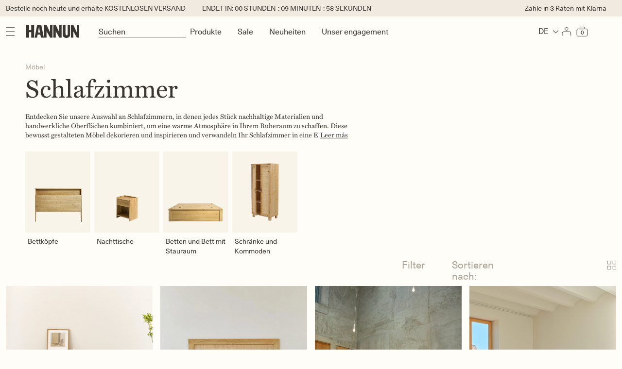

--- FILE ---
content_type: text/css
request_url: https://hannun.com/cdn/shop/t/438/assets/component-show-more.css?v=111781407945510386941732876648
body_size: -370
content:
.button-show-more{padding-left:0;justify-content:flex-start;padding-bottom:1.1rem}.button-show-more,.button-show-less{margin-top:1.5rem}.change_layout{cursor:pointer}.change_layout .layout-4{display:none}.change_layout .layout-6,.change_layout.default .layout-4{display:block}.change_layout.default .layout-6{display:none}@media screen and (max-width: 767px){.change_layout{position:absolute;left:9px;top:-3px}.change_layout svg{width:12px;height:12px}}@media screen and (min-width: 750px) and (max-width: 767px){.change_layout{top:11px}}
/*# sourceMappingURL=/cdn/shop/t/438/assets/component-show-more.css.map?v=111781407945510386941732876648 */


--- FILE ---
content_type: text/javascript
request_url: https://hannun.com/cdn/shop/t/438/assets/hn-customer-popup.js?v=158548052222848874441750407854
body_size: 454
content:
window.addEventListener("load",()=>{const accounts=document.querySelectorAll("[data-popup-account]");accounts&&accounts.forEach(account=>{account.addEventListener("click",e=>{e.preventDefault();const checkScrollTop=setInterval(()=>{const scrollPosition=window.scrollY||document.documentElement.scrollTop,customerDrawer=document.querySelector("customer-drawer");if(customerDrawer){const topPosition=customerDrawer.getBoundingClientRect().top;console.log("topPosition",topPosition),console.log("scrollPosition",scrollPosition),scrollPosition>document.querySelector(".rocket-announcement_bar").offsetHeight?customerDrawer.classList.add("drawer-full-height"):customerDrawer.classList.remove("drawer-full-height")}clearInterval(checkScrollTop),document.querySelector("customer-drawer").classList.value.indexOf("is-open")>-1?(document.body.classList.remove("fix"),document.body.classList.remove("not-scroll"),document.querySelector("customer-drawer").classList.remove("is-open"),document.getElementById("closeHamburguerMobile").style.display="none",document.getElementById("openHamburguerMobile").style.display="block",document.getElementById("closeDrawerCustomerMobile").style.display="none"):(document.body.classList.add("fix"),document.querySelector("customer-drawer").classList.add("is-open"),document.getElementById("closeHamburguerMobile").style.display="block",document.getElementById("openHamburguerMobile").style.display="none",document.getElementById("closeDrawerCustomerMobile").style.display="none"),document.getElementById("page-algolia-container").classList.remove("is-open"),document.getElementById("mainMenu").classList.remove("open"),document.getElementById("menuOverlay").classList.remove("open"),document.querySelector("cart-drawer").classList.remove("is-open"),e.target.classList.contains("benefits-table__button-regis")&&(window.location.hash="#register_popup"),e.target.classList.contains("benefits-table__button-login")&&(window.location.hash="#login_popup")},10)})})});class CustomerDrawer extends HTMLElement{constructor(){super(),document.getElementById("closeDrawerCustomerMobile").addEventListener("click",()=>{document.querySelector(".rocket-announcement_bar").classList.remove("not-show-desktop"),this.close()}),this.querySelector("#customerDrawer-Overlay").addEventListener("click",this.close.bind(this)),document.addEventListener("pointerdown",this.handleOutsideClick.bind(this))}close(){document.querySelector("customer-drawer .drawer__close").click(),this.classList.remove("is-open"),removeTrapFocus(this.activeElement),document.body.classList.remove("overflow-hidden"),document.body.classList.remove("fix"),document.querySelector("customer-drawer").classList.remove("is-open"),setTimeout(()=>{document.getElementById("openHamburguerMobile").style.display="block",document.getElementById("closeHamburguerMobile").style.display="none",document.getElementById("closeDrawerCustomerMobile").style.display="none"},300)}}customElements.define("customer-drawer",CustomerDrawer);class CustomerForm extends HTMLElement{constructor(){super(),this.form=this.querySelector("form");const form=this.closest(".customer__custom");this.form.addEventListener("submit",function(event){this.error=!1;const emailInput=this.querySelector('[type="email"]'),errorEmail=this.querySelector(".field__error-email"),messageEmail=errorEmail.getAttribute("data-error"),emailRegex=/^[^\s@]+@[^\s@]+\.[^\s@]+$/,errorName=this.querySelector(".field__error-name");if(errorName){const nameInput=this.querySelector('[name="customer[first_name]"]'),messageName=errorName.getAttribute("data-error");nameInput.value==""?(errorName.textContent=messageName,this.error=!0):errorName.textContent=""}const errorPass=this.querySelector(".field__error-pass");if(errorPass){const messagePass=errorPass.getAttribute("data-error");this.querySelector('[type="password"]').value==""?(errorPass.textContent=messagePass,this.error=!0):errorPass.textContent=""}if(emailRegex.test(emailInput.value)?errorEmail.textContent="":(errorEmail.textContent=messageEmail,this.error=!0),console.log(this.form,form),this.error){event.preventDefault(),form.classList.add("has__error");return}else form.classList.remove("has__error"),this.form.submit()})}}customElements.define("customer-form",CustomerForm);
//# sourceMappingURL=/cdn/shop/t/438/assets/hn-customer-popup.js.map?v=158548052222848874441750407854


--- FILE ---
content_type: text/javascript
request_url: https://hannun.com/cdn/shop/t/438/assets/rocket-search-modal.js?v=149111787605291299871761798638
body_size: 1138
content:
var initSearchInputListener=!1;function openCloseFilter(type){type==="close"?(document.getElementById("filter-search").classList.remove("is-open"),document.getElementById("page-algolia-container").classList.remove("open-filter")):(document.getElementById("filter-search").classList.add("is-open"),document.getElementById("page-algolia-container").classList.add("open-filter"))}function showProducts(){document.getElementById("app").style.display="flex",document.getElementById("page-algolia-container").classList.remove("h-fit-content"),document.getElementById("page-algolia-container").classList.remove("search-empty"),document.getElementById("search-suggestions").style.display="none",document.getElementById("algolia-result-search").style.display="block",document.getElementById("page-algolia-container").classList.remove("result_empty")}function hideProducts(){document.getElementById("app").style.display="none",document.getElementById("key_search").innerHTML="",document.getElementById("predictive__loadmore").innerHTML="",document.getElementById("page-algolia-container").classList.add("h-fit-content"),document.getElementById("page-algolia-container").classList.add("search-empty"),document.getElementById("page-algolia-container").classList.remove("result_empty"),document.getElementById("search-suggestions").style.display="block",document.getElementById("algolia-result-search").style.display="none",document.getElementById("filter-search").innerHTML="",document.getElementsByClassName("ais-SearchBox-input")[0].classList.add("empty_search")}function reviewInput(input){input===""?hideProducts():(showProducts(),document.getElementById("key_search").innerHTML="\u201C"+input+"\u201D"),window.scrollTo(0,0)}function checkSearchInput(){try{try{isMobile||document.getElementById("search").style.setProperty("margin-top","76px","important")}catch(error){console.log("[init] isMobile check error",error)}if(!initSearchInputListener){var searchInput=document.getElementsByClassName("ais-SearchBox-input")[0];searchInput.addEventListener("keyup",function(){},!1),searchInput.addEventListener("keydown",function(event){event.key==="Enter"||event.keyCode===13?(event.preventDefault(),document.querySelector(".ais-SearchBox-input").classList.add("active"),document.getElementById("algolia-controller")&&(document.getElementById("algolia-controller").classList.contains("result_empty")?document.getElementById("algolia-controller").style.display="none":document.getElementById("algolia-controller").style.display="block")):document.querySelector(".ais-SearchBox-input").classList.remove("active")},!1),initSearchInputListener=!0}}catch(error){console.log("[init] checkSearchInput error",error)}}function toggleSearch1(){document.querySelector("body").classList.remove("fix"),document.querySelector("cart-drawer").classList.remove("is-open"),document.querySelector(".main-menu-mobile").classList.remove("open"),document.querySelector("#menuOverlay").classList.remove("open"),document.querySelectorAll(".cart-open-trigger").forEach(e=>e.classList.remove("is-open")),document.querySelector("customer-drawer").classList.remove("is-open"),checkSearchInput();var menu=document.getElementById("mainMenu"),searchCointainer=document.getElementById("page-algolia-container"),hasClass=searchCointainer.classList.contains("is-open");document.querySelectorAll(".rocket-header__megamenu.pad-100").forEach(menu2=>{menu2.style.display="none"}),setTimeout(()=>{document.querySelector(".ais-SearchBox-input").focus()},300),hasClass?(searchCointainer.classList.remove("is-open"),document.querySelector("body").classList.remove("not-scroll"),document.getElementById("openHamburguerMobile").style.display="block",document.getElementById("closeHamburguerMobile").style.display="none",document.getElementById("close-algolia")&&document.getElementById("close-algolia").classList.add("hidden"),document.querySelector(".rocket-announcement_bar").classList.remove("not-show-desktop"),menu.classList.remove("searchactive"),document.getElementById("secondLevelMenu").style.display="block",document.getElementById("sc-bg").classList.remove("hide-searchbox"),document.body.style.setProperty("overflow-y","auto")):(searchCointainer.classList.add("is-open"),document.querySelector("body").classList.add("not-scroll"),document.getElementById("openHamburguerMobile").style.display="none",document.getElementById("closeHamburguerMobile").style.display="block",document.getElementById("close-algolia")?.classList.remove("hidden"),document.querySelector(".rocket-announcement_bar").classList.add("not-show-desktop"),setTimeout(function(){menu.classList.add("searchactive"),$(".ais-SearchBox-input").focus(),document.getElementById("sc-bg")&&document.getElementById("sc-bg").classList.add("hide-searchbox"),document.getElementById("serch-container").click()},500))}const containerSearchModal=document.getElementById("page-algolia-container");containerSearchModal.addEventListener("click",e=>{window.innerWidth<768&&document.querySelector(".rocket-header")?.setAttribute("data-transparent","false"),e.target.contains(containerSearchModal)&&toggleSearch1()}),document.addEventListener("DOMContentLoaded",function(){const searchContainer=document.getElementById("page-algolia-container"),input=document.querySelector("#rocket-Searchinput"),resultsContainer=document.getElementById("predictive-search-results"),btnLoadMore=document.getElementById("predictive__loadmore"),number=document.getElementById("number_results"),numberMb=document.getElementById("number_results_mobile"),filterContainer=document.getElementById("filter-search");let debounceTimer,nextPageURL=null,isFetching=!1;const localePrefix=window.Shopify&&window.Shopify.routes&&window.Shopify.routes.root?window.Shopify.routes.root:"/";async function fetchProducts(url,isLoadMore=!1){try{isFetching=!0;const html=await(await fetch(url,{headers:{"X-Requested-With":"XMLHttpRequest"}})).text(),doc=new DOMParser().parseFromString(html,"text/html"),searchFetch=doc.querySelector(".predictive-search-modal");if(searchFetch){const count=searchFetch.getAttribute("data-count");number.innerText=count,numberMb.innerText=count;const newProducts=doc.querySelectorAll(".rocket-card-search"),newLoadMoreBtn=doc.querySelector(".loadMoresearch"),filterSearch=doc.querySelector("#SearchFilters");isLoadMore||(resultsContainer.innerHTML=""),newProducts.forEach((product,idx)=>{resultsContainer.appendChild(product.cloneNode(!0)),showProducts()}),filterSearch&&(filterContainer.innerHTML="",filterContainer.appendChild(filterSearch.cloneNode(!0))),btnLoadMore.innerHTML="",newLoadMoreBtn?btnLoadMore.appendChild(newLoadMoreBtn.cloneNode(!0)):nextPageURL=null}else document.querySelectorAll(".label-empty-search").forEach(item=>{item.style.display="block"}),document.getElementById("predictive-search-results").innerHTML="",hideProducts(),document.getElementById("app").style.display="none",document.getElementById("page-algolia-container").classList.remove("h-fit-content"),document.getElementById("page-algolia-container").classList.remove("search-empty"),document.getElementById("page-algolia-container").classList.add("result_empty")}catch(error){console.error("Fetch products failed:",error)}finally{isFetching=!1}}input.addEventListener("input",async function(){const query=input.value.trim();if(clearTimeout(debounceTimer),query.length===0){resultsContainer.innerHTML="",nextPageURL=null;return}debounceTimer=setTimeout(()=>{const searchUrl=`${localePrefix}search?type=product&q=${encodeURIComponent(query)}&view=ajax`;fetchProducts(searchUrl,!1)},300)}),searchContainer.addEventListener("scroll",()=>{const scrollY=searchContainer.scrollTop,viewportHeight=searchContainer.clientHeight,totalHeight=searchContainer.scrollHeight;if(scrollY+viewportHeight>=totalHeight-200&&!isFetching){const nextBtn=document.querySelector("#paginateNext");nextBtn&&(nextPageURL=nextBtn.getAttribute("href"),nextPageURL&&nextPageURL.startsWith("/search")&&(nextPageURL=`${localePrefix}${nextPageURL.replace(/^\//,"")}`),fetchProducts(nextPageURL,!0))}})});
//# sourceMappingURL=/cdn/shop/t/438/assets/rocket-search-modal.js.map?v=149111787605291299871761798638
